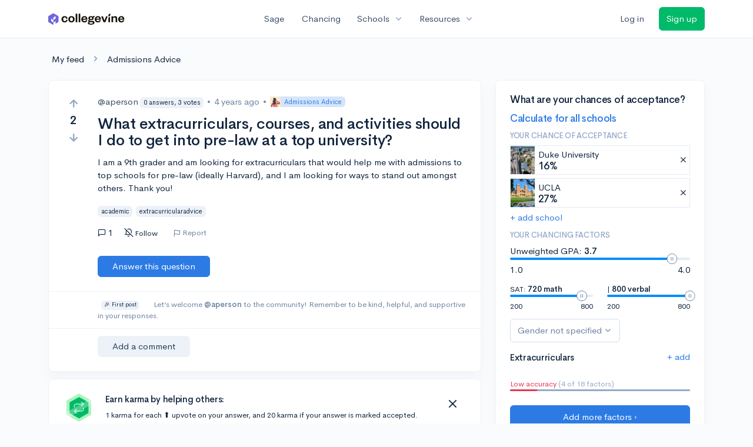

--- FILE ---
content_type: text/html; charset=utf-8
request_url: https://www.collegevine.com/questions/20875/what-extracurriculars-courses-and-activities-should-i-do-to-get-into-pre-law-at-a-top-university
body_size: 15040
content:
<!DOCTYPE html>
<html class='h-100' lang='en'>
<head>


<meta content='text/html; charset=UTF-8' http-equiv='Content-Type'>
<meta content='width=device-width, initial-scale=1' name='viewport'>
<meta content='CollegeVine' name='apple-mobile-web-app-title'>
<link href='https://d28hdetl1q8yl2.cloudfront.net/img/favicon-32x32.png' rel='icon' sizes='32x32'>
<link href='https://d28hdetl1q8yl2.cloudfront.net/img/favicon-16x16.png' rel='icon' sizes='16x16'>
<link href='https://d28hdetl1q8yl2.cloudfront.net/img/favicon-64x64.png' rel='icon' sizes='64x64'>
<link href='https://d28hdetl1q8yl2.cloudfront.net/img/favicon-128x128.png' rel='icon' sizes='128x128'>
<link href='https://d28hdetl1q8yl2.cloudfront.net/img/favicon-180x180.png' rel='icon' sizes='180x180'>
<link href='https://d28hdetl1q8yl2.cloudfront.net/img/apple-touch-icon-120x120.png' rel='apple-touch-icon' sizes='120x120'>
<link href='https://d28hdetl1q8yl2.cloudfront.net/img/apple-touch-icon-152x152.png' rel='apple-touch-icon' sizes='152x152'>
<link href='https://d28hdetl1q8yl2.cloudfront.net/img/apple-touch-icon-167x167.png' rel='apple-touch-icon' sizes='167x167'>
<link href='https://d28hdetl1q8yl2.cloudfront.net/img/apple-touch-icon-180x180.png' rel='apple-touch-icon' sizes='180x180'>
<link href='https://d28hdetl1q8yl2.cloudfront.net/img/apple-touch-icon-512x512.png' rel='apple-touch-icon' sizes='512x512'>

<title>What extracurriculars, courses, and activities should I do to get into pre-law at a top university? | CollegeVine</title>
<meta property="og:title" content="What extracurriculars, courses, and activities should I do to get into pre-law at a top university?">
<meta property="og:url" content="https://www.collegevine.com/questions/20875/what-extracurriculars-courses-and-activities-should-i-do-to-get-into-pre-law-at-a-top-university">
<meta property="og:site_name" content="CollegeVine">
<meta name="twitter:title" content="What extracurriculars, courses, and activities should I do to get into pre-law at a top university?">
<meta name="twitter:card" content="summary_large_image">
<meta name="twitter:site" content="@collegevine">
<meta name="twitter:domain" content="https://www.collegevine.com">
<link href='https://www.collegevine.com/questions/20875/what-extracurriculars-courses-and-activities-should-i-do-to-get-into-pre-law-at-a-top-university' rel='canonical'>
<meta name="csrf-param" content="authenticity_token" />
<meta name="csrf-token" content="647IqeDcCQWc659bNHzx7HJizKXf0b-Wum0B5z2Fa8FblOJ-gE06CdXWsRQuPaO_ANFa0cWfk8yV22sRUnaVKg" />

<script>
  ;(function () {
    function hasBrowserRequiredFeatures() {
      try {
        // template literals
        eval("`test`")
  
        // classes
        eval("class Foo {}")
  
        // arrow functions
        eval("const increment = x => x + 1")
      } catch (error) {
        return false
      }
  
      // performance API
      if (
        typeof performance === "undefined" ||
        typeof performance.clearMeasures !== "function"
      ) {
        return false
      }
  
      return true
    }
  
    // Set flag for unsupported browsers to be later reported to Heap since
    // it hasn’t been loaded at this point:
    const isSupportedBrowser = hasBrowserRequiredFeatures()
    window.CV = window.CV || {}
    window.CV.hasUnsupportedBrowser = !isSupportedBrowser
    window.CV.sentryAttributionKey = null
  
    window.sentryOnLoad = () => {
      if (!isSupportedBrowser) {
        if (
          typeof console !== "undefined" &&
          typeof console.warn === "function"
        ) {
          console.warn(
            "Error reporting disabled. This browser is not officially supported."
          )
        }
        return
      }
  
      Sentry.init({
        release: "app-frontend@7f5420cd22c9fc1112b0ae673afb7a76cdc8965f",
        // Only track errors from JavaScript we serve
        allowUrls: [/collegevine\.com/, /d28hdetl1q8yl2\.cloudfront\.net/],
        beforeSend: (event, hint) => {
          const exception = hint.originalException
  
          // If the __sentryFingerprint field of the underlying exception is
          // defined, use it as the fingerprint for the Sentry issue.
          if (exception && exception.__sentryFingerprint) {
            event.fingerprint = [exception.__sentryFingerprint]
          }
  
          return event
        },
      })
  
      if (CV.sentryAttributionKey) {
        Sentry.setContext("attribution", { key: CV.sentryAttributionKey })
        Sentry.setTag("attribution", CV.sentryAttributionKey)
      }
    }
  })()
</script>
<script crossorigin='anonymous' src='https://js.sentry-cdn.com/4d42713cd70d4bb0973933789bbaede8.min.js'></script>


<!-- Google Consent Mode -->
<script>
  window.dataLayer = window.dataLayer || [];
  function gtag(){dataLayer.push(arguments);}
  gtag("consent", "default", {
    ad_storage: "denied",
    analytics_storage: "denied",
    ad_user_data: "denied",
    ad_personalization: "denied",
    wait_for_update: 500
  });
  gtag("set", "ads_data_redaction", true);
</script>
<!-- Osano -->
<script src='https://cmp.osano.com/Azyzp2TvnpgtM3kbz/02dc74f6-748a-4d06-aae6-1dda988cd583/osano.js'></script>

<!-- Google tag (gtag.js) -->
<script async src='https://www.googletagmanager.com/gtag/js?id=G-KT9ZYXLWZ5'></script>
<script>
  window.dataLayer = window.dataLayer || [];
  function gtag(){dataLayer.push(arguments);}
  gtag('js', new Date());
  
  gtag('config', 'G-KT9ZYXLWZ5');
</script>

<script>
  performance.mark('css:start')
  performance.mark('css:lib:start')
</script>
<link rel="preload stylesheet" href="https://d28hdetl1q8yl2.cloudfront.net/assets/select2/select2.min-15d6ad4dfdb43d0affad683e70029f97a8f8fc8637a28845009ee0542dccdf81.css" as="style" />
<link rel="preload stylesheet" href="https://d28hdetl1q8yl2.cloudfront.net/theme/fonts/feather/feather.min.css" as="style" />
<link rel="preload stylesheet" href="https://d28hdetl1q8yl2.cloudfront.net/theme/css/theme.min.css" as="style" />
<link rel="stylesheet" href="https://cdn.jsdelivr.net/npm/katex@0.16.9/dist/katex.min.css" />
<link rel="preload stylesheet" href="https://d28hdetl1q8yl2.cloudfront.net/assets/app-2fd5a5547831257f8f2cc284019cff51d6b2ee61d19988ee71560bfda5cc31c1.css" as="style" />
<link as='font' crossorigin='anonymous' href='https://d28hdetl1q8yl2.cloudfront.net/material-symbols.20250124.woff2' rel='preload'>
<style>
  @font-face {
    font-family: 'Material Symbols Outlined';
    font-style: normal;
    font-display: block;
    src: url(https://d28hdetl1q8yl2.cloudfront.net/material-symbols.20250124.woff2);
  }
</style>

<link rel="stylesheet" href="https://d28hdetl1q8yl2.cloudfront.net/assets/react-carousel/style-69dbb724412f5f94c8d029a7fb77e9b4fe56b30269c0da9eed2193be3a996b7f.css" defer="defer" />
<link rel="stylesheet" href="https://d28hdetl1q8yl2.cloudfront.net/assets/react-calendar-ca0e0eff047f2ba727d063d3bf3addde3a4bbad240b151d1394288c38746c5d8.css" defer="defer" />

<script>
  performance.mark('css:lib:end')
</script>
<script>
  performance.mark('css:pageStyles:start')
</script>

<script>
  performance.mark('css:pageStyles:end')
</script>
<script>
  performance.mark('css:end')
</script>
<script>
  ;(function () {
    function hasBrowserRequiredFeatures() {
      try {
        // template literals
        eval("`test`")
  
        // classes
        eval("class Foo {}")
  
        // arrow functions
        eval("const increment = x => x + 1")
      } catch (error) {
        return false
      }
  
      // performance API
      if (
        typeof performance === "undefined" ||
        typeof performance.clearMeasures !== "function"
      ) {
        return false
      }
  
      return true
    }
  
    // Set flag for unsupported browsers to be later reported to Heap since
    // it hasn’t been loaded at this point:
    const isSupportedBrowser = hasBrowserRequiredFeatures()
    window.CV = window.CV || {}
    window.CV.hasUnsupportedBrowser = !isSupportedBrowser
    window.CV.sentryAttributionKey = null
  
    window.sentryOnLoad = () => {
      if (!isSupportedBrowser) {
        if (
          typeof console !== "undefined" &&
          typeof console.warn === "function"
        ) {
          console.warn(
            "Error reporting disabled. This browser is not officially supported."
          )
        }
        return
      }
  
      Sentry.init({
        release: "app-frontend@7f5420cd22c9fc1112b0ae673afb7a76cdc8965f",
        // Only track errors from JavaScript we serve
        allowUrls: [/collegevine\.com/, /d28hdetl1q8yl2\.cloudfront\.net/],
        beforeSend: (event, hint) => {
          const exception = hint.originalException
  
          // If the __sentryFingerprint field of the underlying exception is
          // defined, use it as the fingerprint for the Sentry issue.
          if (exception && exception.__sentryFingerprint) {
            event.fingerprint = [exception.__sentryFingerprint]
          }
  
          return event
        },
      })
  
      if (CV.sentryAttributionKey) {
        Sentry.setContext("attribution", { key: CV.sentryAttributionKey })
        Sentry.setTag("attribution", CV.sentryAttributionKey)
      }
    }
  })()
</script>
<script crossorigin='anonymous' src='https://js.sentry-cdn.com/4d42713cd70d4bb0973933789bbaede8.min.js'></script>


<script>
  window.CV = window.CV || {}
  window.CV.featureFlags = {}
  window.CV.trackedFeatureFlags = {
    "ff_mkt_795_ai_menu_button": true,
    "ff_uaq_487_ivy_notification_conversation": false,
    "ff_uaq_549_new_ivy_onboarding_experience": true,
    "ff_uaq_750_ivy_tutor_copy": "Improve grades",
    "ff_uaq_752_add_modal_after_ivy_tutor_landing": true,
    "ff_app_13500_cookie_consent_management": "osano",
    "ff_rcr_2453_ask_for_shorelight_phone_number_earlier": false,
    "ff_rcr_2353_enable_shorelight": false,
    "ff_app_13805_mobile_push_notifications_contextual": true,
    "ff_app_18741_ai_tastemaker_request_human_review": 1,
    "ff_app_18969_brag_sheet_student_conversion": "obvious",
    "ff_app_20988_landing_page_student_banner": true
  }
  
  CV.isMobileDevice = false
  CV.mobileApp = {
    manifest: null,
    isStartup: false,
    pushPermissionRequestMode: null,
  }
  
  CV.deviceCategory = "desktop"
  CV.page = {
    type: "app",
    blog: {
      slug: null,
      categories: null,
    }
  }
</script>
<script>
  !function(){var analytics=window.analytics=window.analytics||[];if(!analytics.initialize)if(analytics.invoked)window.console&&console.error&&console.error("Segment snippet included twice.");else{analytics.invoked=!0;analytics.methods=["trackSubmit","trackClick","trackLink","trackForm","pageview","identify","reset","group","track","ready","alias","debug","page","once","off","on","addSourceMiddleware","addIntegrationMiddleware","setAnonymousId","addDestinationMiddleware"];analytics.factory=function(e){return function(){var t=Array.prototype.slice.call(arguments);t.unshift(e);analytics.push(t);return analytics}};for(var e=0;e<analytics.methods.length;e++){var key=analytics.methods[e];analytics[key]=analytics.factory(key)}analytics.load=function(key,e){var t=document.createElement("script");t.type="text/javascript";t.async=!0;t.src="https://cdn.segment.com/analytics.js/v1/" + key + "/analytics.min.js";var n=document.getElementsByTagName("script")[0];n.parentNode.insertBefore(t,n);analytics._loadOptions=e};analytics._writeKey='rWXWySxnrfE3LkUSGnjwjOOc2hsfLtaC';;analytics.SNIPPET_VERSION="4.15.3";
  analytics.load('rWXWySxnrfE3LkUSGnjwjOOc2hsfLtaC');
  }}();
</script>
<script src="https://d28hdetl1q8yl2.cloudfront.net/assets/tracking-fa9713c983199b4698597ef97cb4bc9b49f5a33564ac751a6aa1bc959067ded0.js"></script>
<script>
  if (CV.tracking) {
    CV.tracking.pageView()
  }
</script>
<script>
  if (CV.currentUser) {
    
    if (CV.tracking) {
      CV.tracking.identify(CV.currentUser.cvid)
    }
  }
</script>




</head>
<body>
<a aria-label='Skip to main content' class='skip-to-main-content visuallyhidden focusable' href='#skip-to-main' tabindex='0'>Skip to main content</a>


<nav class='bg-white navbar navbar-light navbar-user navbar-expand-md py-3 px-1 px-md-3'>
<div class='d-flex align-items-center justify-content-between flex-grow-1 px-3 container'>
<div class='d-flex align-items-center'>
<a href='/'>
<img class="img-fluid" alt="CollegeVine home" src="https://d28hdetl1q8yl2.cloudfront.net/img/cv-logo-lilac.svg" />
</a>

</div>
<div class='d-flex align-items-center justify-content-around bg-white'>
<a class='text-gray-800 text-nowrap px-3 mx-1' href='https://www.collegevine.com/sage'>
Sage
</a>
<a class='text-gray-800 text-nowrap px-3 mx-1' href='https://www.collegevine.com/admissions-calculator'>
Chancing
</a>
<div class='dropdown'>
<button class='btn btn-link py-0 px-3 text-gray-800 d-flex align-items-center justify-content-between dropdown-toggle'>
<div class='text-nowrap'>Schools</div>
<div class='material-symbol ms-2 ml-2 large text-muted'>expand_more</div>
</button>
<div class='dropdown-menu z-index-popover'>
<a class='text-gray-800 text-nowrap dropdown-item' href='https://www.collegevine.com/schools/hub/all'>Explore Colleges</a>
<a class='text-gray-800 text-nowrap dropdown-item' href='https://www.collegevine.com/college-lists-and-rankings'>Rankings</a>
</div>
</div>
<div class='dropdown'>
<button class='btn btn-link py-0 px-3 text-gray-800 d-flex align-items-center justify-content-between dropdown-toggle'>
<div class='text-nowrap'>Resources</div>
<div class='material-symbol ms-2 ml-2 large text-muted'>expand_more</div>
</button>
<div class='dropdown-menu z-index-popover'>
<a class='text-gray-800 text-nowrap dropdown-item' href='https://www.collegevine.com/ai/homework-help'>Homework Help</a>
<a class='text-gray-800 text-nowrap dropdown-item' href='https://www.collegevine.com/faq'>Expert FAQ</a>
<a class='text-gray-800 text-nowrap dropdown-item' href='https://www.collegevine.com/guidance'>Blog Articles</a>
<a class='text-gray-800 text-nowrap dropdown-item' href='https://blog.collegevine.com/category/essays/essay-guides-2023-24/'>Essay Guides</a>
<a class='text-gray-800 text-nowrap dropdown-item' href='https://www.collegevine.com/livestreams'>Livestreams</a>
<a class='text-gray-800 text-nowrap dropdown-item' href='https://www.collegevine.com/monthly-scholarships'>Scholarships</a>
<a class='text-gray-800 text-nowrap dropdown-item' href='https://www.collegevine.com/communities/feed'>Community</a>
<a class='text-gray-800 text-nowrap dropdown-item' href='https://www.collegevine.com/essays/review'>Peer essay review</a>
</div>
</div>
</div>

<div class='d-flex align-items-center'>
<form class="my-0" method="post" action="https://www.collegevine.com/users/auth/auth0?screen_hint=login"><button class="navbar-btn btn btn-link text-gray-800 mr-3 me-3" id="navbarLogin" type="submit">Log in</button><input type="hidden" name="authenticity_token" value="9chE4HUWytzJ5WTZ6D9BKMh5pO46SWQfXFQx4MMokmzjFyyUgD4FOdwE1PJSkUNx3mjHglX1RAUNj3J7PI_8qw" /></form>
<form class="my-0" method="post" action="https://www.collegevine.com/users/auth/auth0?screen_hint=signUp"><button class="navbar-btn btn btn-success" id="signup" type="submit">Sign up</button><input type="hidden" name="authenticity_token" value="0RF8vDkfUAsDO1XZtGu_XSyFVtDfjxTgHqHpQG7XhbHHzhTIzDef7hba5fIOxb0EOpQ1vLAzNPpPeqrbkXDrdg" /></form>
</div>
</div>
</nav>

<div class='container' id='skip-to-main' tabindex='-1'>
<div class='row'>
<div class='col-12'>


<link rel="stylesheet" href="https://d28hdetl1q8yl2.cloudfront.net/assets/forum-ca9a8fc01d2a7385515cde751bd2b2450000b31637141611e1bba2b75cb8ecd9.css" />
<div id="e4c17820" class=""><script type="application/ld+json">{"@context":"https://schema.org","@type":"QAPage","mainEntity":{"@type":"Question","name":"What extracurriculars, courses, and activities should I do to get into pre-law at a top university?","url":"https://www.collegevine.com/questions/20875/what-extracurriculars-courses-and-activities-should-i-do-to-get-into-pre-law-at-a-top-university","description":"There is no such thing as a pre-law major because everything is a pre-law major since Law Schools are completely agnostic to what your undergraduate major ","answerCount":1,"commentCount":0,"upvoteCount":2,"downvoteCount":0,"author":"aperson","dateCreated":"2021-10-01T20:46:36","suggestedAnswer":[{"@type":"https://schema.org/Answer","text":"There is no such thing as a pre-law major because everything is a pre-law major since Law Schools are completely agnostic to what your undergraduate major is. You can be a STEM, English, Philosophy, Gender Studies, or French major. They don't care. Therefore, you can't prepare a certain set of ECs, courses, or activities as a 9th grader to prepare for Law School 8 to 10 years from now. \n\nAlso, Harvard Law school is agnostic to anyone having to attend Harvard College prior to applying. In fact, 171 colleges were represented in their 560 matriculated 1st-year class this year.\n\nIf you want to attend Law School, then you can best prepare yourself to get into a very good college. It doesn't have to be an Ivy League or Elite college or even a Top Liberal Arts college but any of the top 100 colleges. \n\nAs a high school student, I would strive to get the best grades possible, take as many APs or IBs as possible, and get As in those as well and preferably 4s and 5s on the AP exams. Take AP US History, AP US Government, AP English ( both Lang and Lit), and AP European History. If you take 4 years each of English, Maths, Science, Language, and History you will be well prepared wherever you attend. Get a high SAT/ACT test score like a 98th/99th percentile score as well.  For ECs',  I recommend you do DEBATE TEAM, MODEL UN and if your school participates in WE the PEOPLE Constitutional Law Competition, that is a very good one to do. Spend time working on expository writing and make sure you are a great writer. If you write for your school newspaper, that will give you good experience and practice. Aim for several leadership positions in your HS as well as in your community. \n\n______________________________________________________\nthis is copied from a post I responded to last week someone asking a similar question.\n\nAgain, there is no major that you have to take to become an attorney. You can major in anything. The most important thing is that you get a high score on your LSAT which is scored on a 180 scale. The top 10 law schools like Harvard, Yale, Stanford, Columbia, etc expect you to have a 170+ score on the LSATs. It's conducted by the College Board and not a test of how well you know the LAW but a standardized test on problem solving, logic, filling in the blanks, etc. Some get admitted with 160s scores but as you can see from the chart, most have 170+ scores. which are like 99% scores or a 1550 or 35 on your SAT/ACT.\n\nhttps://www.ilrg.com/rankings/law/\n\nAlso, note that your undergraduate GPA is critical. So you have better chances if you have a 3.8-4.0 GPA when you apply.\n\nOn the plus side, admit rates for law school are actually more reasonable than undergraduate admit rates. For the top 10 law schools, they are between 7% and 20%. Compare that to Ivys and Elites which are between 3.4% and 7% for undergrad.\n\nWhile I said, it really doesn't matter what degree you have, which is true, you still need to be prepared. So you should have some familiarity with US History, US Government and be able to write and think very well.\n\nAlso, it helps a lot to be 1 or 2 years out of Undergrad before you apply. Meaning you work for a 1 year or 2. Between 60-80% of Harvard admits took a 1 to 2 year gap year.\n\nYou don't have to attend an Ivy or Elite to get admitted. Over 171 schools were represented in Harvards 2021-22 current 1st year law students.\n\nhttps://hls.harvard.edu/dept/jdadmissions/apply-to-harvard-law-school/undergraduate-colleges/\n\nThe Cohorts included:\n\nClass of 2024 by the Numbers\n\n150 Phi Beta Kappa inductees\n\n73 members of Congress served\n\n67 undergraduate STEM majors\n\n37 collegiate mock trial competitors\n\n34 Division 1 varsity athletes\n\n26 editors-in-chief\n\n25 current and former members of the U.S. Armed Forces\n\n25 debaters\n\n19 Fulbright Scholars (Argentina, Armenia, Czech Republic, Germany, India, Indonesia, Jordan, Malaysia, Mauritius, Morocco, Netherlands, UK (2), Russia, South Korea, Spain (2), Taiwan)\n\n17 AmeriCorps Members\n\n15 thespians\n\n13 company founders and CEOs\n\n13 teachers\n\n11 podcast hosts\n\n11 students with Top Secret security clearance\n\n9 scuba divers\n\n7 embassy staffers (Dominican Republic, Ghana, Japan, Lebanon, Mexico, Peru, South Korea)\n\n6 wilderness first responders\n\n5 stand-up comedians\n\n5 student body presidents\n\n5 Schwarzman Scholars\n\n5 Teach for America corps members\n\n4 hip hop dancers\n\n4 QuestBridge Scholars\n\n4 Returned Peace Corps Volunteers\n\n3 Brazilian jiu-jitsu athletes\n\n3 Posse Scholars\n\n2 Truman Scholars\n\n2 Rhodes Scholars\n\n2 Gates Millennium Scholars\n\n2 taco enthusiasts\n\n1 beekeeper\n\n1 Marshall Scholar\n\n1 set of identical twins\nEdit","commentCount":0,"upvoteCount":4,"downvoteCount":0,"comment":[],"author":"CameronBameron","dateCreated":"2021-10-01T21:47:19"}],"acceptedAnswer":[],"comment":[],"text":"I am a 9th grader and am looking for extracurriculars that would help me with admissions to top schools for pre-law (ideally Harvard), and I am looking for ways to stand out amongst others. Thank you!"}}</script><meta name="description" content="There is no such thing as a pre-law major because everything is a pre-law major since Law Schools are completely agnostic to what your undergraduate major "/><meta name="keywords" content="academic,extracurricularadvice"/><div class="my-4 ml-2" data-reactroot=""><a class="text-body" href="/communities/feed">My feed</a><i class="text-secondary mx-3 fe fe-chevron-right"></i><a class="text-body" href="/questions">Admissions Advice</a></div><div class="row" data-reactroot=""><div class="col-12 col-md-8"><div class="card mb-0 t--post t--post-20875"><div class="card-body"><div class="row"><div class="d-none d-md-block col-1"><div class="d-flex align-items-center flex-md-column"><button class="btn btn-link p-0 t--vote-up" aria-label="Vote up"><i class="fe fe-arrow-up text-muted large font-weight-bold fw-bold"></i></button><span class="mx-2 t--vote-balance text-body large font-weight-bold fw-bold">2</span><button class="btn btn-link p-0 t--vote-down" aria-label="Vote down"><i class="fe fe-arrow-down text-muted large font-weight-bold fw-bold"></i></button></div></div><div class="col-12 col-md-11 mt-3 mt-md-0"><div class="d-flex flex-wrap align-items-center mb-3 mb-md-0"><span class="text-gray-800"><span class="post-author">@aperson<div class="badge badge-light bg-light text-dark text-nowrap ml-1">0 answers, 3 votes</div></span></span><span class="text-secondary mx-2"> • </span><span class="text-secondary" title="">4 years ago</span><span class="text-secondary mx-2"> • </span><a class="badge badge-soft-primary bg-primary-soft my-1 py-0 pl-0 d-inline-flex align-items-center" href="/questions"><img class="img-fluid" src="https://d28hdetl1q8yl2.cloudfront.net/img/illustrations/community/admissions-advice.svg" style="height:18px"/><div class="ml-2">Admissions Advice</div></a></div><h1 class="my-3"><span class="mr-3">What extracurriculars, courses, and activities should I do to get into pre-law at a top university?</span></h1><div class="mt-2 "><p class="">I am a 9th grader and am looking for extracurriculars that would help me with admissions to top schools for pre-law (ideally Harvard), and I am looking for ways to stand out amongst others. Thank you!</p></div><div class="t--tags"><div class="badge badge-light bg-light text-dark mr-2">academic</div><div class="badge badge-light bg-light text-dark mr-2">extracurricularadvice</div></div><div class="d-flex align-items-center mt-3"><div class="d-md-none mr-4"><div class="d-flex align-items-center flex-md-column"><button class="btn btn-link p-0 t--vote-up" aria-label="Vote up"><i class="fe fe-arrow-up text-muted large font-weight-bold fw-bold"></i></button><span class="mx-2 t--vote-balance text-body large font-weight-bold fw-bold">2</span><button class="btn btn-link p-0 t--vote-down" aria-label="Vote down"><i class="fe fe-arrow-down text-muted large font-weight-bold fw-bold"></i></button></div></div><div class="d-flex align-items-center mr-3 cursor-default" title="Replies"><i class="fe fe-message-square mr-1"></i>1</div><button class="btn btn-link btn-small text-body px-2 py-1 rounded hover-bg-light d-flex align-items-center mr-3 mr-md-4"><i class="mr-1 fe fe-bell-off"></i><div class="small">Follow</div></button><div class="d-none d-md-inline-flex align-items-stretch ml-n3"><div class="mr-3 px-2 py-1 rounded hover-bg-light d-flex align-items-center"><button class="btn btn-link btn-sm text-secondary p-0 line-height-1 t--flag-post"><i class="d-none d-md-inline fe fe-flag align-middle mr-1"></i>Report</button></div></div><div class="dropdown  d-inline d-md-none"><button class="btn btn-link text-body px-2 py-1 hover-bg-light" aria-label="More options" aria-expanded="false" role="combobox" aria-haspopup="listbox" aria-controls="post-actions-more-option-dropdown"><i class="fe fe-more-horizontal"></i></button></div></div></div></div><div class="row"><div class="col-12 col-md-11 offset-md-1"><div class="mt-4 mb-3"><button class="btn btn-primary px-4 py-2 text-nowrap t--add-answer">Answer this question</button></div></div></div><div class="row border-top border-bottom border-light mx-n4 px-3 mt-3"><div class="col-12 col-md-11 offset-md-1 text-secondary small my-3"><div class="ml-2 badge badge-light bg-light text-dark">🎉 First post</div><span class="ml-2 ml-md-4">Let’s welcome </span><strong class="">@aperson</strong> to the community! Remember to be kind, helpful, and supportive in your responses.</div></div><div class="row mt-3"><div class="col-12 col-md-11 offset-md-1"><div class="border border-light border-top-0 border-right-0 border-bottom-0 border-left-4 pl-3"></div><button class="btn btn-light px-4 py-2 t--add-comment">Add a comment</button></div></div></div></div><div class="card shadow-none mt-3 "><div class="card-body py-4"><div class="row"><div class="col-auto d-none d-md-flex align-items-center"><img class="img-fluid ml-2" src="https://d28hdetl1q8yl2.cloudfront.net/img/karma-badge.svg" style="height:3rem"/></div><div class="col d-flex flex-column justify-content-center"><div class=""><h4 class="">Earn karma by helping others:</h4><div class="small">1 karma for each ⬆️ upvote on your answer, and 20 karma if your answer is marked accepted.</div></div></div><div class="col-auto"><button class="btn btn-link py-0 text-body fe fe-x x-large" aria-label="Close"></button></div></div></div></div><h2 class="mt-4">1 answer</h2><div class="card t--post t--post-20876" id="answer-20876"><div class="card-body"><div class="row align-items-between"><div class="d-none d-md-block col-1"><div class="d-flex align-items-center flex-md-column"><button class="btn btn-link p-0 t--vote-up" aria-label="Vote up"><i class="fe fe-arrow-up text-muted large font-weight-bold fw-bold"></i></button><span class="mx-2 t--vote-balance text-body large font-weight-bold fw-bold">4</span><button class="btn btn-link p-0 t--vote-down" aria-label="Vote down"><i class="fe fe-arrow-down text-muted large font-weight-bold fw-bold"></i></button></div></div><div class="col-12 col-md-11"><div class="row align-items-center mb-3"><div class="col-12 col-md order-md-0"><span class="text-gray-800"><span class="post-author">@CameronBameron<div class="badge badge-light bg-light text-dark text-nowrap ml-1">2,249 answers, 8,660 votes</div></span></span><span class="text-secondary mx-2"> • </span><span class="text-secondary" title="">4 years ago</span></div></div><div class=""><p class="">There is no such thing as a pre-law major because everything is a pre-law major since Law Schools are completely agnostic to what your undergraduate major is. You can be a STEM, English, Philosophy, Gender Studies, or French major. They don&#x27;t care. Therefore, you can&#x27;t prepare a certain set of ECs, courses, or activities as a 9th grader to prepare for Law School 8 to 10 years from now. </p><p class=""></p><p class="">Also, Harvard Law school is agnostic to anyone having to attend Harvard College prior to applying. In fact, 171 colleges were represented in their 560 matriculated 1st-year class this year.</p><p class=""></p><p class="">If you want to attend Law School, then you can best prepare yourself to get into a very good college. It doesn&#x27;t have to be an Ivy League or Elite college or even a Top Liberal Arts college but any of the top 100 colleges. </p><p class=""></p><p class="">As a high school student, I would strive to get the best grades possible, take as many APs or IBs as possible, and get As in those as well and preferably 4s and 5s on the AP exams. Take AP US History, AP US Government, AP English ( both Lang and Lit), and AP European History. If you take 4 years each of English, Maths, Science, Language, and History you will be well prepared wherever you attend. Get a high SAT/ACT test score like a 98th/99th percentile score as well.  For ECs&#x27;,  I recommend you do DEBATE TEAM, MODEL UN and if your school participates in WE the PEOPLE Constitutional Law Competition, that is a very good one to do. Spend time working on expository writing and make sure you are a great writer. If you write for your school newspaper, that will give you good experience and practice. Aim for several leadership positions in your HS as well as in your community. </p><p class=""></p><p class=""></p><p class="">this is copied from a post I responded to last week someone asking a similar question.</p><p class=""></p><p class="">Again, there is no major that you have to take to become an attorney. You can major in anything. The most important thing is that you get a high score on your LSAT which is scored on a 180 scale. The top 10 law schools like Harvard, Yale, Stanford, Columbia, etc expect you to have a 170+ score on the LSATs. It&#x27;s conducted by the College Board and not a test of how well you know the LAW but a standardized test on problem solving, logic, filling in the blanks, etc. Some get admitted with 160s scores but as you can see from the chart, most have 170+ scores. which are like 99% scores or a 1550 or 35 on your SAT/ACT.</p><p class=""></p><p class=""><a class="" href="https://www.ilrg.com/rankings/law/">https://www.ilrg.com/rankings/law/</a></p><p class=""></p><p class="">Also, note that your undergraduate GPA is critical. So you have better chances if you have a 3.8-4.0 GPA when you apply.</p><p class=""></p><p class="">On the plus side, admit rates for law school are actually more reasonable than undergraduate admit rates. For the top 10 law schools, they are between 7% and 20%. Compare that to Ivys and Elites which are between 3.4% and 7% for undergrad.</p><p class=""></p><p class="">While I said, it really doesn&#x27;t matter what degree you have, which is true, you still need to be prepared. So you should have some familiarity with US History, US Government and be able to write and think very well.</p><p class=""></p><p class="">Also, it helps a lot to be 1 or 2 years out of Undergrad before you apply. Meaning you work for a 1 year or 2. Between 60-80% of Harvard admits took a 1 to 2 year gap year.</p><p class=""></p><p class="">You don&#x27;t have to attend an Ivy or Elite to get admitted. Over 171 schools were represented in Harvards 2021-22 current 1st year law students.</p><p class=""></p><p class=""><a class="" href="https://hls.harvard.edu/dept/jdadmissions/apply-to-harvard-law-school/undergraduate-colleges/">https://hls.harvard.edu/dept/jdadmissions/apply-to-harvard-law-school/undergraduate-colleges/</a></p><p class=""></p><p class="">The Cohorts included:</p><p class=""></p><p class="">Class of 2024 by the Numbers</p><p class=""></p><p class="">150 Phi Beta Kappa inductees</p><p class=""></p><p class="">73 members of Congress served</p><p class=""></p><p class="">67 undergraduate STEM majors</p><p class=""></p><p class="">37 collegiate mock trial competitors</p><p class=""></p><p class="">34 Division 1 varsity athletes</p><p class=""></p><p class="">26 editors-in-chief</p><p class=""></p><p class="">25 current and former members of the U.S. Armed Forces</p><p class=""></p><p class="">25 debaters</p><p class=""></p><p class="">19 Fulbright Scholars (Argentina, Armenia, Czech Republic, Germany, India, Indonesia, Jordan, Malaysia, Mauritius, Morocco, Netherlands, UK (2), Russia, South Korea, Spain (2), Taiwan)</p><p class=""></p><p class="">17 AmeriCorps Members</p><p class=""></p><p class="">15 thespians</p><p class=""></p><p class="">13 company founders and CEOs</p><p class=""></p><p class="">13 teachers</p><p class=""></p><p class="">11 podcast hosts</p><p class=""></p><p class="">11 students with Top Secret security clearance</p><p class=""></p><p class="">9 scuba divers</p><p class=""></p><p class="">7 embassy staffers (Dominican Republic, Ghana, Japan, Lebanon, Mexico, Peru, South Korea)</p><p class=""></p><p class="">6 wilderness first responders</p><p class=""></p><p class="">5 stand-up comedians</p><p class=""></p><p class="">5 student body presidents</p><p class=""></p><p class="">5 Schwarzman Scholars</p><p class=""></p><p class="">5 Teach for America corps members</p><p class=""></p><p class="">4 hip hop dancers</p><p class=""></p><p class="">4 QuestBridge Scholars</p><p class=""></p><p class="">4 Returned Peace Corps Volunteers</p><p class=""></p><p class="">3 Brazilian jiu-jitsu athletes</p><p class=""></p><p class="">3 Posse Scholars</p><p class=""></p><p class="">2 Truman Scholars</p><p class=""></p><p class="">2 Rhodes Scholars</p><p class=""></p><p class="">2 Gates Millennium Scholars</p><p class=""></p><p class="">2 taco enthusiasts</p><p class=""></p><p class="">1 beekeeper</p><p class=""></p><p class="">1 Marshall Scholar</p><p class=""></p><p class="">1 set of identical twins</p><p class="">Edit</p></div><div class="row align-items-center mt-3 ml-md-n2"><div class="d-md-none col-auto"><div class="d-flex align-items-center flex-md-column"><button class="btn btn-link p-0 t--vote-up" aria-label="Vote up"><i class="fe fe-arrow-up text-muted large font-weight-bold fw-bold"></i></button><span class="mx-2 t--vote-balance text-body large font-weight-bold fw-bold">4</span><button class="btn btn-link p-0 t--vote-down" aria-label="Vote down"><i class="fe fe-arrow-down text-muted large font-weight-bold fw-bold"></i></button></div></div><div class="col"><div class="d-none d-md-inline-flex align-items-stretch ml-n3"><div class="mr-3 px-2 py-1 rounded hover-bg-light d-flex align-items-center"><button class="btn btn-link btn-sm text-secondary p-0 line-height-1 t--flag-post"><i class="d-none d-md-inline fe fe-flag align-middle mr-1"></i>Report</button></div></div><div class="dropdown  d-inline d-md-none"><button class="btn btn-link text-body px-2 py-1 hover-bg-light" aria-label="More options" aria-expanded="false" role="combobox" aria-haspopup="listbox" aria-controls="post-actions-more-option-dropdown"><i class="fe fe-more-horizontal"></i></button></div></div></div></div></div></div><div class="card-footer"><div class="row"><div class="col-12 col-md-11 offset-md-1"><div class="border border-light border-top-0 border-right-0 border-bottom-0 border-left-4 pl-3"></div><button class="btn btn-light px-4 py-2 t--add-comment">Add a comment</button></div></div></div></div></div><div class="col-12 col-md-4 mt-4 mt-md-0"><div class="card bg-white"><div class="card-body"><div class="h3">What are your chances of acceptance?</div><div class="mt-1"><a class="t--community-lite-chancing-cta-complete-full-profile" href="https://www.collegevine.com/admissions-calculator?utm_source=collegevine.com&amp;utm_campaign=uaq-45-community"><h3 class="">Calculate for all schools</h3></a></div><h5 class="text-muted text-uppercase">Your chance of acceptance</h5><div class="w-100 d-flex flex-row justify-content-start border border-1 p-0 mb-2 t--community-lite-chancing-cta-schoolview bg-white"><div class="school-image" style="background-image:url();width:48px;height:48px;background-position:center;background-size:200%"></div><div class="school-details w-100 d-flex flex-row justify-content-between align-items-center ml-2"><div class="d-flex flex-column justify-content-start">Duke University<div class="spinner-border spinner-border-sm text-primary small" role="status"><div class="sr-only">Loading…</div></div></div><span class="muted fe fe-x cursor-pointer mr-1"></span></div></div><div class="w-100 d-flex flex-row justify-content-start border border-1 p-0 mb-2 t--community-lite-chancing-cta-schoolview bg-white"><div class="school-image" style="background-image:url();width:48px;height:48px;background-position:center;background-size:200%"></div><div class="school-details w-100 d-flex flex-row justify-content-between align-items-center ml-2"><div class="d-flex flex-column justify-content-start"> UCLA<div class="spinner-border spinner-border-sm text-primary small" role="status"><div class="sr-only">Loading…</div></div></div><span class="muted fe fe-x cursor-pointer mr-1"></span></div></div><a class="t--community-lite-chancing-cta-add-school " href="#">+ add school</a><h5 class="mt-3 text-muted text-uppercase">Your chancing factors</h5><div class="mt-2 mb-3"><span class="mb-2">Unweighted GPA:</span><span class="gpa"><strong class=""> 3.7</strong></span><div class="t--lite-chancing-cta-left-sidebar-gpa"><div aria-label="GPA slider"><div style="transform:scale(1);cursor:pointer;height:4px;border-radius:8px;background:linear-gradient(to right, #008CFD 0%, #008CFD 90%, #E3EBF6 90%, #E3EBF6 100%)"><svg style="position:absolute;z-index:0;cursor:grab;user-select:none;touch-action:none;-webkit-user-select:none;-moz-user-select:none;-ms-user-select:none" tabindex="0" aria-valuemax="4" aria-valuemin="1" aria-valuenow="3.7" draggable="false" role="slider" xmlns="http://www.w3.org/2000/svg" width="18" height="18" fill="none" viewBox="0 0 18 18"><circle cx="9" cy="9" r="8.5" fill="#FFF" stroke="#6E84A3"></circle><path stroke="#6E84A3" d="M7.5 6L7.5 12"></path><path stroke="#6E84A3" d="M10.5 6L10.5 12"></path></svg></div></div></div><div class="mt-2 d-flex flex-row justify-content-between"><div class="">1.0</div><div class="">4.0</div></div></div><div class="mb-3 d-flex flex-row justify-content-between"><div class="t--community-lite-chancing-cta-sat-math small" style="flex-basis:46%">SAT: <strong class="">720 math</strong><div aria-label="SAT math score slider"><div style="transform:scale(1);cursor:pointer;height:4px;border-radius:8px;background:linear-gradient(to right, #008CFD 0%, #008CFD 86.66666666666667%, #E3EBF6 86.66666666666667%, #E3EBF6 100%)"><svg style="position:absolute;z-index:0;cursor:grab;user-select:none;touch-action:none;-webkit-user-select:none;-moz-user-select:none;-ms-user-select:none" tabindex="0" aria-valuemax="800" aria-valuemin="200" aria-valuenow="720" draggable="false" role="slider" xmlns="http://www.w3.org/2000/svg" width="18" height="18" fill="none" viewBox="0 0 18 18"><circle cx="9" cy="9" r="8.5" fill="#FFF" stroke="#6E84A3"></circle><path stroke="#6E84A3" d="M7.5 6L7.5 12"></path><path stroke="#6E84A3" d="M10.5 6L10.5 12"></path></svg></div></div><div class="mt-2 d-flex flex-row justify-content-between"><div class="">200</div><div class="">800</div></div></div><div class="t--community-lite-chancing-cta-sat-verbal small" style="flex-basis:46%"> | <strong class="">800 verbal</strong><div aria-label="SAT verbal score slider"><div style="transform:scale(1);cursor:pointer;height:4px;border-radius:8px;background:linear-gradient(to right, #008CFD 0%, #008CFD 100%, #E3EBF6 100%, #E3EBF6 100%)"><svg style="position:absolute;z-index:0;cursor:grab;user-select:none;touch-action:none;-webkit-user-select:none;-moz-user-select:none;-ms-user-select:none" tabindex="0" aria-valuemax="800" aria-valuemin="200" aria-valuenow="800" draggable="false" role="slider" xmlns="http://www.w3.org/2000/svg" width="18" height="18" fill="none" viewBox="0 0 18 18"><circle cx="9" cy="9" r="8.5" fill="#FFF" stroke="#6E84A3"></circle><path stroke="#6E84A3" d="M7.5 6L7.5 12"></path><path stroke="#6E84A3" d="M10.5 6L10.5 12"></path></svg></div></div><div class="mt-2 d-flex flex-row justify-content-between"><div class="">200</div><div class="">800</div></div></div></div><div class="mb-2"><div class="dropdown  t--lite-chancing-cta-gender gender-dropdown w-100"><button class="
        dropdown-toggle d-inline-flex align-items-center justify-content-center
         btn btn-outline-secondary mw-100 text-truncate bg-white" aria-label="Gender dropdown" aria-expanded="false" role="combobox" aria-haspopup="listbox" aria-controls="gender-dropdown-options-1">Gender not specified</button></div></div><div class="text-body"><div class="t--lite-chancing-mobile-and-left-sidebar-extracurriculars d-flex flex-row justify-content-between align-items-center bg-white"><h4 class="mt-3">Extracurriculars</h4><div class=""><a class="t--lite-chancing-mobile-and-left-sidebar-add-ec" aria-label="Add extracurriculars" href="#">+ add</a></div></div><div class="mt-0 pb-3 mb-2"></div><div class="mb-2"></div></div><div class=" small"><span class="text-danger">Low accuracy</span><span class="text-muted"> (4 of 18 factors)</span></div><div class="progress mb-4" style="background-color:#95aac9;height:3px"><div class="progress-bar bg-danger" role="progressbar" style="width:15%"></div></div><div class="mt-1"><a class="t--community-lite-chancing-cta-complete-full-profile btn btn-primary w-100" href="https://www.collegevine.com/admissions-calculator?utm_source=collegevine.com&amp;utm_campaign=uaq-45-community"><span class="">Add more factors ›</span></a></div></div></div><div class="card"><div class="card-header d-flex align-items-center"><h3 class="m-0">Community Guidelines</h3><img class="img-fluid flex-grow-0" src="https://d28hdetl1q8yl2.cloudfront.net/img/icons/wreath-qa.svg" style="height:2em"/></div><div class="card-body"><p class="">To keep this community safe and supportive:</p><ol class="ml-n4 mb-0"><li class="mb-2">Be kind and respectful!</li><li class="mb-2">Keep posts relevant to college admissions and high school.</li><li class="mb-2">Don’t ask “chance-me” questions. Use CollegeVine’s <a class="" href="https://www.collegevine.com/admissions-calculator">chancing</a> instead!</li></ol><button class="btn btn-link p-0 mt-3">Show 6 more</button></div></div><div class="card"><div class="card-header d-flex align-items-center cursor-pointer"><h3 class="m-0">How karma works</h3><div class="flex-grow-0 x-large fe fe-chevron-down"></div></div></div></div></div></div>
<script>
  (() => {
    const url = new URL(window.location.href)
    const params = new URLSearchParams(url.search)
    params.delete('new_post');params.delete('op')
    qs = params.toString()
  
    let newPath = window.location.pathname
    if (qs !== "") { newPath += "?" + qs }
    if (window.location.hash != "") { newPath += window.location.hash }
  
    window.history.replaceState({}, document.title, newPath)
  })()
</script>



</div>
</div>
</div>


<noscript>
<div class='position-fixed fixed-bottom text-center'>
<div class='alert bg-soft-warning mb-0'>
<i class='fe fe-alert-triangle'></i>
Looks like you don’t have JavaScript enabled.
<a href='http://activatejavascript.org/en/instructions' target='_blank'>
Enable JavaScript to use our free tools.
<i class='fe fe-external-link'></i>
</a>
</div>
</div>
</noscript>

<script>
  performance.mark('js:start')
  performance.mark('js:lib:start')
</script>
<script src="https://d28hdetl1q8yl2.cloudfront.net/theme/libs/jquery/dist/jquery.min.js"></script>
<script src="https://d28hdetl1q8yl2.cloudfront.net/assets/select2/select2.min-308692a9122971f04b0f0652762845a3e6fcf6b3b2be36f6986bb6e0c6e4d696.js"></script>
<script src="https://d28hdetl1q8yl2.cloudfront.net/theme/libs/bootstrap/dist/js/bootstrap.bundle.min.js"></script>
<script src="https://d28hdetl1q8yl2.cloudfront.net/theme/libs/autosize/dist/autosize.min.js"></script>
<script src="https://d28hdetl1q8yl2.cloudfront.net/theme/libs/list.js/dist/list.min.js"></script>
<script src="https://d28hdetl1q8yl2.cloudfront.net/theme/js/theme.min.js"></script>
<script src="https://d28hdetl1q8yl2.cloudfront.net/assets/auth0/auth0.min-5ce8da81957a0f3971132fcfe8cd30d9dfc5a60b6a43e5f530e6f0b52799fdaa.js"></script>
<script src="https://d28hdetl1q8yl2.cloudfront.net/assets/rails_unobtrusive-91ff7a3719632be9c1390987b1ca26127361368f280b146e7efb3be42ccb2e77.js"></script>
<script src="https://d28hdetl1q8yl2.cloudfront.net/assets/performance_analytics-83186d88a07a12c063bf191d9586b54b535288c4ee96db092366269cd4c3aa58.js"></script>
<script src="https://d28hdetl1q8yl2.cloudfront.net/assets/localtime-89ef2519207b0fc150226045f6e2d620db2dac9e01247045dc93e8d71a71b273.js"></script>
<script>
  performance.mark('js:lib:end')
</script>
<script>
  window.CV = window.CV || {}
  
  window.CV.pathInfo = function(name) {
    const path = window.CV.pathInfo.endpoints[name]
    if (!path) {
      window.CV.pathInfo.missingPath(name)
      return
    }
  
    return { path, token: 'FaAfM6kZIQIpNOblLCLYUi923ypa_SJDNrtcidxJF46lujXkyYgSDmAJyKo2Y4oBXcVJXkCzDhkZDTZ_s7rpZQ' }
  }
  
  window.CV.pathInfo.endpoints = {"community_accept_answer_path":"/community/answer/accept","community_add_answer_path":"/community/answer","community_add_comment_path":"/community/comment/add","community_add_post_path":"/community/post","community_agree_to_share_profile_with_all_community_schools_path":"/community/agree-to-share-profile-with-all-community-schools","community_all_communities_path":"/community/all-communities","community_ban_user_path":"/community/ban-user","community_delete_comment_path":"/community/comment/delete","community_delete_post_path":"/community/post/delete","community_edit_history_path":"/community/edit-history","community_events_data_path":"/community/events","community_flag_path":"/community/flag","community_join_path":"/community/join","community_lock_post_path":"/community/post/lock","community_members_data_path":"/community/members","community_pin_post_path":"/community/pin-post","community_respond_poll_path":"/community/respond-poll","community_search_tags_path":"/community/tags/search","community_subscription_path":"/community/subscription","community_unban_user_path":"/community/unban-user","community_undelete_post_path":"/community/post/undelete","community_unjoin_path":"/community/unjoin","community_unlock_post_path":"/community/post/unlock","community_unpin_post_path":"/community/unpin-post","community_unvote_path":"/community/unvote","community_unwaitlist_path":"/community/unwaitlist","community_update_comment_path":"/community/comment/update","community_vote_path":"/community/vote","community_votes_breakdown_path":"/community/votes-breakdown","community_waitlist_path":"/community/waitlist","flag_set_path":"/flag/set","high_schools_search_path":"/high-schools/search","profile_save_basic_profile_path":"/profile/save-basic-profile","profile_search_usernames_path":"/profile/search-usernames","profile_set_username_path":"/profile/username","profile_validate_us_zip_code_path":"/profile/validate-us-zipcode","profile_validate_username_path":"/profile/validate-username","schools_search_path":"/schools/search","blog_lite_chancing_path":"/blog/lite-chancing","login_path":"/users/auth/auth0?origin=%2Fquestions%2F20875%2Fwhat-extracurriculars-courses-and-activities-should-i-do-to-get-into-pre-law-at-a-top-university","profile_search_extracurricular_activities_path":"/profile/search-extracurriculars","profile_generate_ec_description_path":"/profile/generate-ec-description","enrollment_survey_remove_school_from_list_path":"/enrollment-survey/remove-school","enrollment_survey_record_survey_submitted_path":"/enrollment-survey/record-survey-submitted","enrollment_survey_update_accepting_late_cycle_offers_path":"/enrollment-survey/update-accepting-offers","enrollment_survey_update_address_path":"/enrollment-survey/update-address"}
  
  window.CV.apiEndpoint = function({ name, continuation }) {
    return continuation(window.CV.pathInfo(name))
  }
</script>
<script>
  window.CV.pathInfo.missingPath = function(name) {
    console.error("Missing API endpoint", name)
    if (typeof window.Sentry !== "undefined") {
      window.Sentry.captureException(new Error("Missing API endpoint"), { extra: { name } })
    }
  }
</script>

<script>
  window.CV = window.CV || {}
  window.CV.pusherConfig =
    {"key":"ada6bc1c6ec3ba44d3ca","cluster":"us2","authToken":"WRuRHDKrnAahO_8gyW7utsnO6IOt8Ti3eYu5wPyxrTHpAbvLUjqvCugG0W_TL7zlu31-97e_FO1WPdM2k0JT2g","authPath":"/pusher/auth"}
</script>

<script>
  window.CV = window.CV || {}
  window.CV.assetsRoot = "https://d28hdetl1q8yl2.cloudfront.net/"
</script>

<script>
  function setUserFlag(flagName, callback) {
    $.post("/flag/set", {
      flag_name: flagName,
      authenticity_token: 'CGGCxqikyJhO2Eld215Xs4TUvgM9aSsl4F-4ElP9n_q4e6gRyDX7lAflZxLBHwXg9mcodycnB3_P6dLkPA5hEQ',
      success: callback
    })
  }
  
  function unsetUserFlag(flagName) {
    $.post("/flag/unset", {
      flag_name: flagName,
      authenticity_token: 'XIfHmKmQakvk-bRDB_QeIO_svKGzAEph_j-GvFNfETHsne1PyQFZR63EmgwdtUxznV8q1alOZjvRiexKPKzv2g',
    })
  }
</script>
<script>
  performance.mark('js:pageScripts:start')
</script>
<script src="https://d28hdetl1q8yl2.cloudfront.net/assets/react@17.0.2/react.production.min.js"></script><script src="https://d28hdetl1q8yl2.cloudfront.net/assets/react-dom@17.0.2/react-dom.production.min.js"></script><script src="https://d28hdetl1q8yl2.cloudfront.net/assets/src/EntryPoints/Community/Post-51a058dedc0b6cc926ea9dc76f0de58039451bccc14630499e1b5461b2aa1c9e.purs"></script><script>(function() { 
    
    if (typeof Purs_EntryPoints_Community_Post === 'undefined') {
      throw new Error('APP-9029: PureScript entrypoint is missing: module=Community/Post')
    }
    

    const boot = Purs_EntryPoints_Community_Post.boot
    if (boot && typeof boot.hydrate === 'function') {
      boot.hydrate('e4c17820')({"rootUrl":"https://www.collegevine.com","narrowLayout":false,"profiles":[{"cvid":"google-oauth2|109842494459427378662","name":"aperson","isExpert":false,"isBot":false,"stats":{"votes":3,"answers":{}},"bannedUntil":null},{"cvid":"google-oauth2|101698520141738973628","name":"CameronBameron","isExpert":false,"isBot":false,"stats":{"votes":8660,"answers":{"discussion":{"accepted":21,"total":205},"question":{"accepted":1149,"total":2249}}},"bannedUntil":null}],"user":null,"featureFlags":{},"community":{"id":1,"name":"Admissions Advice","description":"Get your questions answered by peers and admissions experts","isCurrentUserMember":false,"path":null,"illustrationUrl":"/img/illustrations/community/admissions-advice.svg","school":null,"defaultPostKind":"question"},"magicAccept":false,"post":{"id":20875,"body":"I am a 9th grader and am looking for extracurriculars that would help me with admissions to top schools for pre-law (ideally Harvard), and I am looking for ways to stand out amongst others. Thank you!","time":"2021-10-01T20:46:36.389Z","edited":false,"deleted":false,"flagged":false,"author":"google-oauth2|109842494459427378662","votes":{"up":2,"down":0},"comments":[],"me":{"voted":null,"subscribed":false,"flagged":false},"communityId":1,"kind":"question","slug":"what-extracurriculars-courses-and-activities-should-i-do-to-get-into-pre-law-at-a-top-university","title":"What extracurriculars, courses, and activities should I do to get into pre-law at a top university?","tags":["academic","extracurricularadvice"],"locked":null,"debutPost":true,"pinned":false,"poll":null,"answers":[{"id":20876,"body":"There is no such thing as a pre-law major because everything is a pre-law major since Law Schools are completely agnostic to what your undergraduate major is. You can be a STEM, English, Philosophy, Gender Studies, or French major. They don't care. Therefore, you can't prepare a certain set of ECs, courses, or activities as a 9th grader to prepare for Law School 8 to 10 years from now. \n\nAlso, Harvard Law school is agnostic to anyone having to attend Harvard College prior to applying. In fact, 171 colleges were represented in their 560 matriculated 1st-year class this year.\n\nIf you want to attend Law School, then you can best prepare yourself to get into a very good college. It doesn't have to be an Ivy League or Elite college or even a Top Liberal Arts college but any of the top 100 colleges. \n\nAs a high school student, I would strive to get the best grades possible, take as many APs or IBs as possible, and get As in those as well and preferably 4s and 5s on the AP exams. Take AP US History, AP US Government, AP English ( both Lang and Lit), and AP European History. If you take 4 years each of English, Maths, Science, Language, and History you will be well prepared wherever you attend. Get a high SAT/ACT test score like a 98th/99th percentile score as well.  For ECs',  I recommend you do DEBATE TEAM, MODEL UN and if your school participates in WE the PEOPLE Constitutional Law Competition, that is a very good one to do. Spend time working on expository writing and make sure you are a great writer. If you write for your school newspaper, that will give you good experience and practice. Aim for several leadership positions in your HS as well as in your community. \n\n______________________________________________________\nthis is copied from a post I responded to last week someone asking a similar question.\n\nAgain, there is no major that you have to take to become an attorney. You can major in anything. The most important thing is that you get a high score on your LSAT which is scored on a 180 scale. The top 10 law schools like Harvard, Yale, Stanford, Columbia, etc expect you to have a 170+ score on the LSATs. It's conducted by the College Board and not a test of how well you know the LAW but a standardized test on problem solving, logic, filling in the blanks, etc. Some get admitted with 160s scores but as you can see from the chart, most have 170+ scores. which are like 99% scores or a 1550 or 35 on your SAT/ACT.\n\nhttps://www.ilrg.com/rankings/law/\n\nAlso, note that your undergraduate GPA is critical. So you have better chances if you have a 3.8-4.0 GPA when you apply.\n\nOn the plus side, admit rates for law school are actually more reasonable than undergraduate admit rates. For the top 10 law schools, they are between 7% and 20%. Compare that to Ivys and Elites which are between 3.4% and 7% for undergrad.\n\nWhile I said, it really doesn't matter what degree you have, which is true, you still need to be prepared. So you should have some familiarity with US History, US Government and be able to write and think very well.\n\nAlso, it helps a lot to be 1 or 2 years out of Undergrad before you apply. Meaning you work for a 1 year or 2. Between 60-80% of Harvard admits took a 1 to 2 year gap year.\n\nYou don't have to attend an Ivy or Elite to get admitted. Over 171 schools were represented in Harvards 2021-22 current 1st year law students.\n\nhttps://hls.harvard.edu/dept/jdadmissions/apply-to-harvard-law-school/undergraduate-colleges/\n\nThe Cohorts included:\n\nClass of 2024 by the Numbers\n\n150 Phi Beta Kappa inductees\n\n73 members of Congress served\n\n67 undergraduate STEM majors\n\n37 collegiate mock trial competitors\n\n34 Division 1 varsity athletes\n\n26 editors-in-chief\n\n25 current and former members of the U.S. Armed Forces\n\n25 debaters\n\n19 Fulbright Scholars (Argentina, Armenia, Czech Republic, Germany, India, Indonesia, Jordan, Malaysia, Mauritius, Morocco, Netherlands, UK (2), Russia, South Korea, Spain (2), Taiwan)\n\n17 AmeriCorps Members\n\n15 thespians\n\n13 company founders and CEOs\n\n13 teachers\n\n11 podcast hosts\n\n11 students with Top Secret security clearance\n\n9 scuba divers\n\n7 embassy staffers (Dominican Republic, Ghana, Japan, Lebanon, Mexico, Peru, South Korea)\n\n6 wilderness first responders\n\n5 stand-up comedians\n\n5 student body presidents\n\n5 Schwarzman Scholars\n\n5 Teach for America corps members\n\n4 hip hop dancers\n\n4 QuestBridge Scholars\n\n4 Returned Peace Corps Volunteers\n\n3 Brazilian jiu-jitsu athletes\n\n3 Posse Scholars\n\n2 Truman Scholars\n\n2 Rhodes Scholars\n\n2 Gates Millennium Scholars\n\n2 taco enthusiasts\n\n1 beekeeper\n\n1 Marshall Scholar\n\n1 set of identical twins\nEdit","time":"2021-10-01T21:47:19.018Z","edited":false,"deleted":false,"flagged":false,"author":"google-oauth2|101698520141738973628","votes":{"up":4,"down":0},"comments":[],"me":{"voted":null,"subscribed":false,"flagged":false},"accepted":false,"nestedUnderId":null}]},"showNewPostConfirmation":false})()
    } else {
      
    throw new Error('Expected module Community/Post to export a hash ' +
      '`boot` with function fields `renderToString` and `hydrate`, but got `' + boot + '`. ' +
      'To create such boot record from PureScript, use `Utils.SSR.boot`')
    
    }
     })()</script>
<script>
  if (window.CV?.mobileApp?.isStartup) {
    window.CV?.tracking?.event("Mobile: Initial startup")
  }
  
  window.CV?.tracking?.identify({
    nationality_country_code: null,
  
    app_6188_referral_landing_page_is_scholarships: true,
    has_unsupported_browser: !!(window.CV && window.CV.hasUnsupportedBrowser),
    last_device_id: "DEVICE-aa93db3780b72b1191ee44ca",
    mkt_293_livestreams_essay_review_cta_for_advisor_streams: false,
    mkt_448_remove_checkout_fields: true,
    mkt_556_essay_review_experts_faceted_search: true,
    mkt_560_top_level_navigation_add_essay_review: false,
    mkt_581_essay_review_profile_card_pricing: "control",
    mkt_587_essay_review_provider_matching: true,
    mkt_671_free_consultation_button_by_default: false,
    mkt_675_change_sorting_of_advisors_in_marketplace: "control",
    mkt_672_redirect_returning_parents_to_the_marketplace: true,
    mkt_683_expert_recommendations: false,
    mkt_693_marketplace_homepage_free_consultation: false,
    uaq_161_school_recommendations_api_versioning: "current",
  })
</script>
<!-- Start of HubSpot Embed Code -->
<script async defer id='hs-script-loader' src='//js.hs-scripts.com/24165363.js' type='text/javascript'></script>
<!-- End of HubSpot Embed Code -->


<script>
  !function(e,t,r,n,a){if(!e[a]){for(var i=e[a]=[],s=0;s<r.length;s++){var c=r[s];i[c]=i[c]||function(e){return function(){var t=Array.prototype.slice.call(arguments);i.push([e,t])}}(c)}i.SNIPPET_VERSION="1.0.1";var o=t.createElement("script");o.type="text/javascript",o.async=!0,o.src="https://d2yyd1h5u9mauk.cloudfront.net/integrations/web/v1/library/"+n+"/"+a+".js";var p=t.getElementsByTagName("script")[0];p.parentNode.insertBefore(o,p)}}(window,document,["survey","reset","config","init","set","get","event","identify","track","page","screen","group","alias"],"qfRrhYWjgzrtZ6WN","delighted");
</script>

<script src="https://d28hdetl1q8yl2.cloudfront.net/assets/session_side_effects-f0df964a96e148cf31d9205cb4fa87decd29ecb94f3a175ca21cb623f5f9d56c.js"></script>

<script>
  performance.mark('js:pageScripts:end')
</script>

<script>
  performance.mark('js:end')
</script>
<script type="text/javascript">
  if (typeof fbq == 'undefined') {

    !function(f,b,e,v,n,t,s){if(f.fbq)return;n=f.fbq=function(){n.callMethod?
    n.callMethod.apply(n,arguments):n.queue.push(arguments)};if(!f._fbq)f._fbq=n;
    n.push=n;n.loaded=!0;n.version='2.0';n.queue=[];t=b.createElement(e);t.async=!0;
    t.src=v;s=b.getElementsByTagName(e)[0];s.parentNode.insertBefore(t,s)}(window,
    document,'script','//connect.facebook.net/en_US/fbevents.js');

    fbq('init', '601720889978592');
    fbq('track', "PageView");
  }
</script>
<noscript>
  <img height="1" width="1" style="display:none" src="https://www.facebook.com/tr?id=601720889978592&ev=PageView&noscript=1"/>
</noscript>

<script>(function(){function c(){var b=a.contentDocument||a.contentWindow.document;if(b){var d=b.createElement('script');d.innerHTML="window.__CF$cv$params={r:'9c05211adc13aedd',t:'MTc2ODgxMzA5Ng=='};var a=document.createElement('script');a.src='/cdn-cgi/challenge-platform/scripts/jsd/main.js';document.getElementsByTagName('head')[0].appendChild(a);";b.getElementsByTagName('head')[0].appendChild(d)}}if(document.body){var a=document.createElement('iframe');a.height=1;a.width=1;a.style.position='absolute';a.style.top=0;a.style.left=0;a.style.border='none';a.style.visibility='hidden';document.body.appendChild(a);if('loading'!==document.readyState)c();else if(window.addEventListener)document.addEventListener('DOMContentLoaded',c);else{var e=document.onreadystatechange||function(){};document.onreadystatechange=function(b){e(b);'loading'!==document.readyState&&(document.onreadystatechange=e,c())}}}})();</script></body>
</html>

